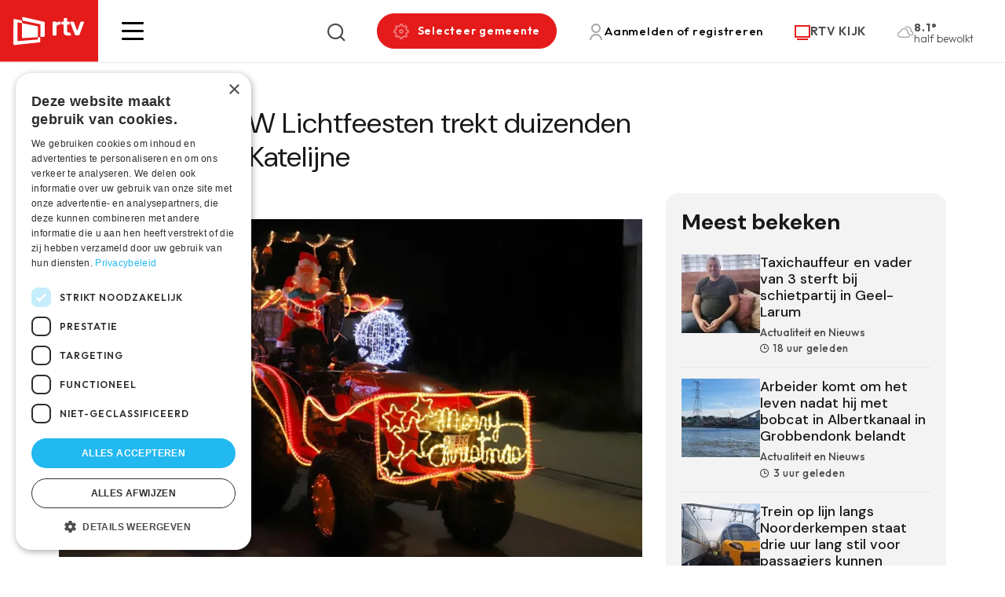

--- FILE ---
content_type: text/html; charset=UTF-8
request_url: https://www.rtv.be/eerste-editie-skw-lichtfeesten-trekt-duizenden-bezoekers-naar-katelijne
body_size: 91402
content:


<!DOCTYPE html>
<html lang="nl" dir="ltr" prefix="og: https://ogp.me/ns#">
  <head>
    <meta charset="utf-8" />
<meta name="description" content="De eerste editie van de SKW Lichtfeesten bracht in de weekends van december duizenden mensen samen in Sint-Katelijne-Waver. De Lichtfeesten bestonden uit drie activiteiten: twee lichtjeswandelingen in Onze-Lieve-Vrouw-Waver en Elzestraat in de twee weekends voor Kerstmis, en een lichtstoet op tweede kerstdag. De lichtjeswandelingen trokken zo’n 1100 wandelaars aan, maar de lichtstoet deed het nog beter: 3000 tot 4000 mensen kwamen het lichtspektakel aanschouwen. De organisatie blikt dan ook terug op een succesvolle editie." />
<link rel="canonical" href="https://www.rtv.be/eerste-editie-skw-lichtfeesten-trekt-duizenden-bezoekers-naar-katelijne" />
<meta property="og:image" content="https://www.rtv.be/sites/default/files/159810_skw_lichtfeesten_1_bron_kees_verwaard.jpg" />
<link rel="manifest" href="/manifest.json" />
<meta name="theme-color" content="#ffffff" />
<meta name="Generator" content="Drupal 10 (https://www.drupal.org)" />
<meta name="MobileOptimized" content="width" />
<meta name="HandheldFriendly" content="true" />
<meta name="viewport" content="width=device-width, initial-scale=1.0" />
<script>var ct_check_js_val = '28e39519a0c60c1d095c1a4793c221d5';var drupal_ac_antibot_cookie_value = '036818e1a9c92cc6b4f78cd1d0bbe9b8e0c534a9629948e6bd82baf763d363bc';var ct_use_cookies = 1;var ct_use_alt_cookies = 0;var ct_capture_buffer = 0;</script>
<link rel="icon" href="/themes/custom/iiotheme/favicon.ico" type="image/vnd.microsoft.icon" />

    <title>Eerste editie SKW Lichtfeesten trekt duizenden bezoekers naar Katelijne | RTV</title>
    <link rel="stylesheet" media="all" href="/sites/default/files/css/css_Yar27YSGmKDqgAhT9t4fOosbRpeGqCic8wXkKtSbgMU.css?delta=0&amp;language=nl&amp;theme=iiotheme&amp;include=eJx1iEkOxCAMwD6E4EkoLVGJFAjK0qrz-lkuPc3Fsr2hO2o12Qm4WgeledQt3GVaMb_504lIvOPAMoDmU1N0ANML0wKFQ2F1K01jAefn5JgrNibr2JL6WRluCbfy9YYOxMkQdO8VFlUIl13GYnQsf346CS8rP-YhLRjfxtxQdg" />
<link rel="stylesheet" media="all" href="https://cdnjs.cloudflare.com/ajax/libs/normalize/8.0.1/normalize.min.css" />
<link rel="stylesheet" media="all" href="/sites/default/files/css/css_9psB29jCPX4DfxNBH0GWGboXGrqs1GZYkjdHabVVBXE.css?delta=2&amp;language=nl&amp;theme=iiotheme&amp;include=eJx1iEkOxCAMwD6E4EkoLVGJFAjK0qrz-lkuPc3Fsr2hO2o12Qm4WgeledQt3GVaMb_504lIvOPAMoDmU1N0ANML0wKFQ2F1K01jAefn5JgrNibr2JL6WRluCbfy9YYOxMkQdO8VFlUIl13GYnQsf346CS8rP-YhLRjfxtxQdg" />

    <script type="application/json" data-drupal-selector="drupal-settings-json">{"path":{"baseUrl":"\/","pathPrefix":"","currentPath":"node\/63264","currentPathIsAdmin":false,"isFront":false,"currentLanguage":"nl"},"pluralDelimiter":"\u0003","suppressDeprecationErrors":true,"gtag":{"tagId":"","consentMode":false,"otherIds":[],"events":[],"additionalConfigInfo":[]},"ajaxPageState":{"libraries":"[base64]","theme":"iiotheme","theme_token":null},"ajaxTrustedUrl":{"form_action_p_pvdeGsVG5zNF_XLGPTvYSKCf43t8qZYSwcfZl2uzM":true,"\/zoeken":true},"gtm":{"tagId":null,"settings":{"data_layer":"dataLayer","include_environment":false},"tagIds":["GTM-W8XM53W"]},"dataLayer":{"defaultLang":"nl","languages":{"en":{"id":"en","name":"Engels","direction":"ltr","weight":0},"nl":{"id":"nl","name":"Dutch","direction":"ltr","weight":1}}},"pwa_service_worker":{"cache_version":"2.1.0-beta7-v1","installPath":"\/service-worker-data","scope":"\/"},"s_pushengage":{"pushengage_key":"0b845060-97de-49cb-858d-e9b1503efb1f"},"statistics":{"data":{"nid":"63264"},"url":"\/core\/modules\/statistics\/statistics.php"},"search_api_autocomplete":{"search":{"auto_submit":true}},"user":{"uid":0,"permissionsHash":"283808272fda07e0b58502d9125ba8bdc34da69097faa47345ccea342cdb198e"}}</script>
<script src="/sites/default/files/js/js_oXBFKbk_LZHi8j35OmrHOB7EXKhELuSITdpMGYaRlbM.js?scope=header&amp;delta=0&amp;language=nl&amp;theme=iiotheme&amp;include=[base64]"></script>
<script src="/modules/contrib/google_tag/js/gtag.js?t9cxj9"></script>
<script src="/modules/contrib/google_tag/js/gtm.js?t9cxj9"></script>
<script src="/sites/default/files/js/js_-5lG61LWd8SUzCByv2ts_dXeNJmO_oxIEz6n35AUHcQ.js?scope=header&amp;delta=3&amp;language=nl&amp;theme=iiotheme&amp;include=[base64]"></script>

    <link rel="apple-touch-icon" sizes="180x180" href="/themes/custom/iiotheme/dist/img/favicons/apple-touch-icon.png">
    <link rel="icon" type="image/png" sizes="32x32" href="/themes/custom/iiotheme/dist/img/favicons/favicon-32x32.png">
    <link rel="icon" type="image/png" sizes="16x16" href="/themes/custom/iiotheme/dist/img/favicons/favicon-16x16.png">
    <link rel="manifest" href="/themes/custom/iiotheme/dist/img/favicons/site.webmanifest">
    <link rel="mask-icon" href="/themes/custom/iiotheme/dist/img/favicons/safari-pinned-tab.svg" color="#e51b1b">
    <meta name="msapplication-TileColor" content="#e51b1b">
    <meta name="theme-color" content="#e51b1b">
  </head>
  <body class="path-node page-node-type-article">
    <a href="#main-content" class="visually-hidden focusable skip-link">Skip to main content</a>
    <noscript><iframe src="https://www.googletagmanager.com/ns.html?id=GTM-W8XM53W"
                  height="0" width="0" style="display:none;visibility:hidden"></iframe></noscript>

      <div class="dialog-off-canvas-main-canvas" data-off-canvas-main-canvas>
    
<div class="layout-container off-canvas__content">
      <header role="banner" class="header bg-color--white">
      <div class="header__inner display-flex align-items--center">
        
  

<div id="block-iiotheme-site-branding" class="block block-system block-system-branding-block">
  
  
        <div class="block-system-branding-block__desktop">
      <a href="/" rel="home">
        <img src="/themes/custom/iiotheme/logo.svg" alt="Home"/>
      </a>
    </div>
    <div class="block-system-branding-block__mobile">
      <a href="/" rel="home">
        <img src="/themes/custom/iiotheme/dist/img/logo-mobile.svg" alt="Home" />
      </a>
    </div>
  </div>


        <div class="header__inner__content display-flex justify-content--between align-items--center">
          <div class="hamburger-wrapper">
            <a class="hamburger" role="button" data-page-overlay-trigger>
              <div class="hamburger__inner"></div>
            </a>
          </div>
          
  

<div id="block-iiotheme-customsearch" class="block block-rtv-blocks block-custom-search search-form">
  
  
      <div class="search-form__trigger" data-search-form-trigger><i class="icon icon--search"></i></div><div class="search-form__content" data-search-form-dropdown=""><div class="search-form__close" data-search-form-trigger><i class="icon icon--remove icon--standalone"></i></div><form class="views-exposed-form" data-drupal-selector="views-exposed-form-search-default" action="/zoeken" method="get" id="views-exposed-form-search-default" accept-charset="UTF-8">
  <div class="js-form-item form-item js-form-type-search-api-autocomplete form-item-zoek js-form-item-zoek">
      

<label for="edit-zoek">Zoeken </label>
        <input data-drupal-selector="edit-zoek" data-search-api-autocomplete-search="search" class="form-autocomplete form-text" data-autocomplete-path="/search_api_autocomplete/search?display=default&amp;&amp;filter=zoek" type="text" id="edit-zoek" name="zoek" value="" size="30" maxlength="128" />

        </div>
<div data-drupal-selector="edit-actions" class="form-actions js-form-wrapper form-wrapper" id="edit-actions--3">
<button data-drupal-selector="edit-submit-search" type="submit" id="edit-submit-search" value="Zoeken" class="button js-form-submit form-submit button--default">
  Zoeken 
</button>
</div>


</form>
</div>

  </div>


<div id="block-iiotheme-rtvmytown" class="block block-rtv-blocks block-my-town my-town">
  
  
      <button data-my-town-trigger="" class="button my-town__trigger"><i class="icon icon--cog icon--standalone"></i><span>Selecteer gemeente</span></button>
<div class="my-town__dropdown" data-my-town-dropdown=""><div class="my-town__close" data-my-town-trigger><i class="icon icon--remove icon--standalone"></i></div><form class="rtv-select-city" data-drupal-selector="rtv-select-city" action="/eerste-editie-skw-lichtfeesten-trekt-duizenden-bezoekers-naar-katelijne" method="post" id="rtv-select-city" accept-charset="UTF-8">
  <div class="js-form-item form-item js-form-type-select form-item-region js-form-item-region">
      

<label for="edit-region--2">Regio </label>
        <select data-drupal-selector="edit-region" id="edit-region--2" name="region" class="form-select"><option value="0"> Alle regio&#039;s</option><option value="45">Arendonk</option><option value="66">Baarle-Hertog</option><option value="46">Balen</option><option value="64">Beerse</option><option value="60">Berlaar</option><option value="51">Bonheiden</option><option value="43">Bornem</option><option value="38">Dessel</option><option value="42">Duffel</option><option value="29">Geel</option><option value="65">Grobbendonk</option><option value="36">Heist-op-den-Berg</option><option value="30">Herentals</option><option value="50">Herenthout</option><option value="41">Herselt</option><option value="53">Hoogstraten</option><option value="40">Hulshout</option><option value="52">Kasterlee</option><option value="26">Kempen</option><option value="58">Laakdal</option><option value="33">Lier</option><option value="34">Lille</option><option value="27">Mechelen</option><option value="55">Meerhout</option><option value="56">Merksplas</option><option value="47">Mol</option><option value="62">Nijlen</option><option value="44">Olen</option><option value="59">Oud-Turnhout</option><option value="48">Putte</option><option value="63">Puurs</option><option value="74">Puurs-Sint-Amands</option><option value="35">Ravels</option><option value="57">Retie</option><option value="61">Rijkevorsel</option><option value="4">Rivierenland</option><option value="49">Sint-Amands</option><option value="54">Sint-Katelijne-Waver</option><option value="39">Turnhout</option><option value="68">Vlaanderen</option><option value="28">Vorselaar</option><option value="67">Vosselaar</option><option value="31">Westerlo</option><option value="32">Willebroek</option></select>
        </div>

<button data-drupal-selector="edit-submit" type="submit" id="edit-submit--3" name="op" value="Bewaar voorkeuren" class="button js-form-submit form-submit button--default">
  Bewaar voorkeuren 
</button>
<input autocomplete="off" data-drupal-selector="form-yrizvxqv505z5e0bvuhifsh6hlfoayz9xdfr9qdrlyo" type="hidden" name="form_build_id" value="form-YRizVxQv505Z5e0BvuHifsh6HLfoaYz9XdFr9QdrLyo" />
<input data-drupal-selector="edit-rtv-select-city" type="hidden" name="form_id" value="rtv_select_city" />

</form>
</div>

  </div>


<div id="block-iiotheme-rtvmyaccount" class="block block-rtv-blocks block-my-account my-account">
  
  
      <button class="button my-account__trigger" data-my-account-trigger><i class="icon icon--user icon--standalone"></i><span>Aanmelden of registreren</span></button><div class="my-account__overlay" data-my-account-overlay=""></div>
<div class="my-account__overlay-content" data-my-account-overlay-content=""><div class="my-account__overlay-content__close" data-my-account-trigger><i class="icon icon--remove icon--standalone"></i></div><div class="my-account__overlay-content__block my-account__overlay-content__login" data-my-account-login>  <h2 class="h1">Hallo</h2>
  <div class="my-account__overlay-content__description">Meld je aan om je voorkeuren te bewaren</div>
  <div class="my-account__overlay-content__form"><form class="user-login-form" data-drupal-selector="user-login-form" action="/eerste-editie-skw-lichtfeesten-trekt-duizenden-bezoekers-naar-katelijne" method="post" id="user-login-form" accept-charset="UTF-8">
  <div class="js-form-item form-item js-form-type-email form-item-name js-form-item-name">
      

<label for="edit-name" class="js-form-required form-required">E-mail  <span class="required">*</span></label>
        <input autocorrect="none" autocapitalize="none" spellcheck="false" autofocus="autofocus" autocomplete="username" data-drupal-selector="edit-name" aria-describedby="edit-name--description" type="email" id="edit-name" name="name" value="" size="60" maxlength="254" class="form-email required" required="required" aria-required="true" />

            <div id="edit-name--description" class="description">
      Geef je e-mail adres op waarmee je geregistreerd bent.
    </div>
  </div>
<div class="js-form-item form-item js-form-type-password form-item-pass js-form-item-pass">
      

<label for="edit-pass" class="js-form-required form-required">wachtwoord  <span class="required">*</span></label>
        <input autocomplete="current-password" data-drupal-selector="edit-pass" aria-describedby="edit-pass--description" type="password" id="edit-pass" name="pass" size="60" maxlength="128" class="form-text required" required="required" aria-required="true" />

            <div id="edit-pass--description" class="description">
      Geef het wachtwoord op dat bij je e-mail adres hoort.
    </div>
  </div>
<input autocomplete="off" data-drupal-selector="form-yg4jiqalhz1rmjolpnjskutqbhpfvcwwjaa5vjumpzm" type="hidden" name="form_build_id" value="form-yg4jiqalhz1RMJolpNjsKUtQbhPfVCWwjaA5vjUmPZM" />
<input data-drupal-selector="edit-user-login-form" type="hidden" name="form_id" value="user_login_form" />
<div data-drupal-selector="edit-actions" class="form-actions js-form-wrapper form-wrapper" id="edit-actions">
<button class="button--primary button-login button js-form-submit form-submit button--default" data-drupal-selector="edit-submit" type="submit" id="edit-submit" name="op" value="Aanmelden">
  Aanmelden 
</button>
<a href="/user/password" class="forgot-password-link">Wachtwoord vergeten?</a></div>

</form>
</div>
  <div class="my-account__overlay-content__bottom"><h3>Nog geen account? Registreer hier</h3><button data-my-account-switcher="" class="button button--default">Maak een gratis account</button>
</div>
</div><div class="my-account__overlay-content__block my-account__overlay-content__register display-none" data-my-account-register>  <h2 class="h1">Maak een account aan</h2>
  <div class="my-account__overlay-content__description">Maak hier een account aan</div>
  <div class="my-account__overlay-content__form"><form class="user-register-form user-form" data-user-info-from-browser data-drupal-selector="user-register-form" action="/eerste-editie-skw-lichtfeesten-trekt-duizenden-bezoekers-naar-katelijne" method="post" id="user-register-form" accept-charset="UTF-8">
  <div class="field--type-string field--name-field-first-name field--widget-string-textfield js-form-wrapper form-wrapper" data-drupal-selector="edit-field-first-name-wrapper" id="edit-field-first-name-wrapper">      <div class="js-form-item form-item js-form-type-textfield form-item-field-first-name-0-value js-form-item-field-first-name-0-value">
      

<label for="edit-field-first-name-0-value" class="js-form-required form-required">Voornaam  <span class="required">*</span></label>
        <input class="js-text-full text-full form-text required" data-drupal-selector="edit-field-first-name-0-value" type="text" id="edit-field-first-name-0-value" name="field_first_name[0][value]" value="" size="60" maxlength="255" placeholder="" required="required" aria-required="true" />

        </div>

  </div>
<input autocomplete="off" data-drupal-selector="form-xh-mu-fbeptadpuoxygo9wtcqdbft5sc9vmozzbskd0" type="hidden" name="form_build_id" value="form-XH-mu-FbepTAdPUoXyGO9wtcQDBft5SC9VmoZZbSkD0" />
<input data-drupal-selector="edit-user-register-form" type="hidden" name="form_id" value="user_register_form" />
<div class="field--type-string field--name-field-last-name field--widget-string-textfield js-form-wrapper form-wrapper" data-drupal-selector="edit-field-last-name-wrapper" id="edit-field-last-name-wrapper">      <div class="js-form-item form-item js-form-type-textfield form-item-field-last-name-0-value js-form-item-field-last-name-0-value">
      

<label for="edit-field-last-name-0-value" class="js-form-required form-required">Familienaam  <span class="required">*</span></label>
        <input class="js-text-full text-full form-text required" data-drupal-selector="edit-field-last-name-0-value" type="text" id="edit-field-last-name-0-value" name="field_last_name[0][value]" value="" size="60" maxlength="255" placeholder="" required="required" aria-required="true" />

        </div>

  </div>
<div data-drupal-selector="edit-account" id="edit-account" class="js-form-wrapper form-wrapper"><div class="js-form-item form-item js-form-type-email form-item-mail js-form-item-mail">
      

<label for="edit-mail" class="js-form-required form-required">E-mail  <span class="required">*</span></label>
        <input data-drupal-selector="edit-mail" aria-describedby="edit-mail--description" type="email" id="edit-mail" name="mail" value="" size="60" maxlength="254" class="form-email required" required="required" aria-required="true" />

            <div id="edit-mail--description" class="description">
      Het e-mailadres wordt niet openbaar gemaakt. We sturen je enkel meldingen waarvoor jij goedkeuring hebt gegeven en meldingen die nodig zijn om je account te beheren.
    </div>
  </div>
<div class="js-form-item form-item js-form-type-select form-item-region js-form-item-region">
      

<label for="edit-region">Selecteer jouw regio </label>
        <select data-drupal-selector="edit-region" id="edit-region" name="region" class="form-select"><option value="45">Arendonk</option><option value="66">Baarle-Hertog</option><option value="46">Balen</option><option value="64">Beerse</option><option value="60">Berlaar</option><option value="51">Bonheiden</option><option value="43">Bornem</option><option value="38">Dessel</option><option value="42">Duffel</option><option value="29">Geel</option><option value="65">Grobbendonk</option><option value="36">Heist-op-den-Berg</option><option value="30">Herentals</option><option value="50">Herenthout</option><option value="41">Herselt</option><option value="53">Hoogstraten</option><option value="40">Hulshout</option><option value="52">Kasterlee</option><option value="26">Kempen</option><option value="58">Laakdal</option><option value="33">Lier</option><option value="34">Lille</option><option value="27">Mechelen</option><option value="55">Meerhout</option><option value="56">Merksplas</option><option value="47">Mol</option><option value="62">Nijlen</option><option value="44">Olen</option><option value="59">Oud-Turnhout</option><option value="48">Putte</option><option value="63">Puurs</option><option value="74">Puurs-Sint-Amands</option><option value="35">Ravels</option><option value="57">Retie</option><option value="61">Rijkevorsel</option><option value="4">Rivierenland</option><option value="49">Sint-Amands</option><option value="54">Sint-Katelijne-Waver</option><option value="39">Turnhout</option><option value="68">Vlaanderen</option><option value="28">Vorselaar</option><option value="67">Vosselaar</option><option value="31">Westerlo</option><option value="32">Willebroek</option></select>
        </div>
<fieldset class="form-item-topics fieldgroup form-composite js-form-item form-item js-form-wrapper form-wrapper" data-drupal-selector="edit-topics" id="edit-topics--wrapper">
      <legend>
    <span class="fieldset-legend">Selecteer jouw interesses</span>
  </legend>
  <div class="fieldset-wrapper">
                <div id="edit-topics" class="form-checkboxes"><div class="js-form-item form-item js-form-type-checkbox form-item-topics-197 js-form-item-topics-197">
        <input class="form-item-topics form-checkbox" data-drupal-selector="edit-topics-197" type="checkbox" id="edit-topics-197" name="topics[197]" value="197" />

        

<label for="edit-topics-197" class="option">Actualiteit en Nieuws </label>
      </div>
<div class="js-form-item form-item js-form-type-checkbox form-item-topics-200 js-form-item-topics-200">
        <input class="form-item-topics form-checkbox" data-drupal-selector="edit-topics-200" type="checkbox" id="edit-topics-200" name="topics[200]" value="200" />

        

<label for="edit-topics-200" class="option">Entertainment en ontspanning </label>
      </div>
<div class="js-form-item form-item js-form-type-checkbox form-item-topics-202 js-form-item-topics-202">
        <input class="form-item-topics form-checkbox" data-drupal-selector="edit-topics-202" type="checkbox" id="edit-topics-202" name="topics[202]" value="202" />

        

<label for="edit-topics-202" class="option">Gezondheid en welzijn </label>
      </div>
<div class="js-form-item form-item js-form-type-checkbox form-item-topics-211 js-form-item-topics-211">
        <input class="form-item-topics form-checkbox" data-drupal-selector="edit-topics-211" type="checkbox" id="edit-topics-211" name="topics[211]" value="211" />

        

<label for="edit-topics-211" class="option">Mobiliteit en Verkeer </label>
      </div>
<div class="js-form-item form-item js-form-type-checkbox form-item-topics-207 js-form-item-topics-207">
        <input class="form-item-topics form-checkbox" data-drupal-selector="edit-topics-207" type="checkbox" id="edit-topics-207" name="topics[207]" value="207" />

        

<label for="edit-topics-207" class="option">Regionale sport </label>
      </div>
</div>

          </div>
</fieldset>
</div>
<div data-drupal-selector="edit-actions" class="form-actions js-form-wrapper form-wrapper" id="edit-actions--2">
<button class="button--primary button js-form-submit form-submit button--default" data-drupal-selector="edit-submit" type="submit" id="edit-submit--2" name="op" value="Maak een nieuw account">
  Maak een nieuw account 
</button>
</div>

</form>
</div>
</div></div>

  </div>


<div id="block-iiotheme-rtvlivetv" class="block block-rtv-blocks block-live-tv live-tv">
  
  
      <div class="live-tv__trigger"><a href="/rtv-kijk"><i class="icon icon--tv icon--standalone"></i><span>RTV KIJK</span></a></div>

  </div>


<div id="block-iiotheme-rtvweather" class="block block-rtv-blocks block-weather weather">
  
  
      <div class="weather__wrapper"><div class="weather__icon"><i class="icon icon--04d"></i></div><div class="weather__content"><div class="weather__temperature">8.1°</div><div class="weather__description">half bewolkt</div></div></div>
  </div>


        </div>
      </div>
    </header>
  
  <main role="main">
    <a id="main-content" tabindex="-1"></a>

    
          <div class="layout-highlighted">
        
  <div data-drupal-messages-fallback class="hidden"></div>


      </div>
    
          <div class="layout-content">
        
  

<div id="block-iiotheme-content" class="block block-system block-system-main-block">
  
  
      

<article  data-history-node-id="63264" class="article-full" data-tms-scrolltracking-percent="0,25,50,75,100" data-tms-scrolltracking-type="reading">
  
  
  <main>
    







  
  <section  class="rtv-layouts rtv-layouts--entity-type-article rtv-layouts__detail">
    <div class="container">
      <div class="rtv-layouts__inner">
        <div class="rtv-layouts__section">
                      <div  class="rtv-layouts__region rtv-layouts__region__ad">
              

<div class="block block-rtv-blocks block-ad-content-main">
  
  
      <div class="ad-wrapper ad-wrapper__top-of-page-big"> <!-- Revive Adserver Asynchronous JS Tag - Generated with Revive Adserver v5.3.0 --><ins data-revive-zoneid="12" data-revive-categories="" data-revive-tags="" data-revive-tvshows="" data-revive-regions=""" data-revive-id="3a18b9aba30490c97b35977373bd8cbb"></ins><script async src="https://www.rtv.be/adsweb/www/delivery/asyncjs.php"></script></div>
  </div>

            </div>
                                          <div  class="rtv-layouts__region rtv-layouts__region__top">
              

<div class="block block-system block-system-breadcrumb-block">
  
  
      

  </div>


<div class="block block-layout-builder block-field-blocknodearticlefield-article-ispartner">
  
  
      

<div class="article-full__partner node-full-partner">
      
  </div>

  </div>


<div class="block block-layout-builder block-field-blocknodearticletitle">
  
  
      

<div class="article-full__title margin-children-none margin-bottom-10">
  <h1>
          Eerste editie SKW Lichtfeesten trekt duizenden bezoekers naar Katelijne
      </h1>
</div>

  </div>

            </div>
                                <div  class="rtv-layouts__region rtv-layouts__region__content">
              

<div class="block block-layout-builder block-field-blocknodearticlefield-date">
  
  
      

<div class="article-full__date node-full-date">
      <i class="icon icon--clock"></i>woe 28 Dec 2022
  </div>

  </div>


<div class="block block-rtv-blocks block-header-image-video-article">
  
  
      



<div  class="article-full-visual article-full__visual">
            <div class="article-full-visual__image image-children-display-block">
        

<div class="media media--type-image media--view-mode-article-full">
  
  


            <div class="field field--name-field-media-image field--type-image field--label-hidden field__item">    <picture>
                  <source srcset="/sites/default/files/styles/article_full_xl/public/159810_skw_lichtfeesten_1_bron_kees_verwaard.jpg.webp?itok=eRfYxGWE 1x, /sites/default/files/styles/article_full_xl_x2/public/159810_skw_lichtfeesten_1_bron_kees_verwaard.jpg.webp?itok=SwYVC8F0 2x" media="all and (min-width: 1200px)" type="image/webp" width="877" height="507"/>
              <source srcset="/sites/default/files/styles/article_full_lg/public/159810_skw_lichtfeesten_1_bron_kees_verwaard.jpg.webp?itok=C4doYSm1 1x, /sites/default/files/styles/article_full_lg_x2/public/159810_skw_lichtfeesten_1_bron_kees_verwaard.jpg.webp?itok=SdNaMnxJ 2x" media="all and (min-width: 992px)" type="image/webp" width="680" height="399"/>
              <source srcset="/sites/default/files/styles/article_full_md/public/159810_skw_lichtfeesten_1_bron_kees_verwaard.jpg.webp?itok=4lfWftrn 1x" media="all and (min-width: 768px)" type="image/webp" width="565" height="326"/>
              <source srcset="/sites/default/files/styles/article_full_sm/public/159810_skw_lichtfeesten_1_bron_kees_verwaard.jpg.webp?itok=fG4A7BkC 1x" media="all and (min-width: 576px)" type="image/webp" width="737" height="541"/>
              <source srcset="/sites/default/files/styles/article_full_xs/public/159810_skw_lichtfeesten_1_bron_kees_verwaard.jpg.webp?itok=w0T__xte 1x" media="all and (min-width: 0px)" type="image/webp" width="546" height="400"/>
                  <img loading="lazy" width="546" height="400" src="/sites/default/files/styles/article_full_xs/public/159810_skw_lichtfeesten_1_bron_kees_verwaard.jpg.webp?itok=w0T__xte" />

  </picture>

</div>
      
</div>


              </div>
      
    

</div>

  </div>


<div class="block block-layout-builder block-field-blocknodearticlebody">
  
  
      

<div class="article-full__intro text-formatted text-type--lead">
      De eerste editie van de SKW Lichtfeesten bracht in de weekends van december duizenden mensen samen in Sint-Katelijne-Waver. De Lichtfeesten bestonden uit drie activiteiten: twee lichtjeswandelingen in Onze-Lieve-Vrouw-Waver en Elzestraat in de twee weekends voor Kerstmis, en een lichtstoet op tweede kerstdag. De lichtjeswandelingen trokken zo’n 1100 wandelaars aan, maar de lichtstoet deed het nog beter: 3000 tot 4000 mensen kwamen het lichtspektakel aanschouwen. De organisatie blikt dan ook terug op een succesvolle editie.
  </div>

  </div>


<div class="block block-layout-builder block-extra-field-blocknodearticlesharing-buttons node-full-share margin-top-30">
  
          <h3>Deel dit artikel</h3>
      
      

<div class="social-sharing-buttons">
        <a href="https://www.facebook.com/sharer/sharer.php?u=https://www.rtv.be/eerste-editie-skw-lichtfeesten-trekt-duizenden-bezoekers-naar-katelijne&amp;title=Eerste editie SKW Lichtfeesten trekt duizenden bezoekers naar Katelijne" target="_blank" title="Share to Facebook" aria-label="Share to Facebook" class="social-sharing-buttons__button share-facebook" rel="noopener">
      <i class="icon icon--standalone icon--facebook"></i>
    </a>
  
        <a href="https://twitter.com/intent/tweet?text=Eerste editie SKW Lichtfeesten trekt duizenden bezoekers naar Katelijne+https://www.rtv.be/eerste-editie-skw-lichtfeesten-trekt-duizenden-bezoekers-naar-katelijne" target="_blank" title="Share to X" aria-label="Share to X" class="social-sharing-buttons__button share-x" rel="noopener">
      <i class="icon icon--standalone icon--twitter"></i>
    </a>
  
        <a href="https://www.linkedin.com/sharing/share-offsite/?url=https://www.rtv.be/eerste-editie-skw-lichtfeesten-trekt-duizenden-bezoekers-naar-katelijne" target="_blank" title="Share to Linkedin" aria-label="Share to Linkedin" class="social-sharing-buttons__button share-linkedin" rel="noopener">
      <i class="icon icon--standalone icon--linkedin"></i>
    </a>
  
   <a data-share-mobile-trigger class="social-sharing-buttons__button share-mobile" href="#" title="Meer">Meer</a>
</div>

  </div>


<div class="block block-layout-builder block-field-blocknodearticlefield-paragraphs">
  
  
      

  


  <div class="pg--first next-pg-text paragraph pg--medias paragraph--view-mode--default margin-paragraph">
                  <div class="pg--medias__media">
          
      

<div class="media media--type-image media--view-mode-article-full-caption">
  
  
</div>

  
        </div>
      
      
      </div>

  


  <div class="prev-pg-medias next-pg-text paragraph pg--text paragraph--view-mode--default margin-paragraph">
                  <div class="pg--text__title margin-children-none margin-bottom-15">
          


    


  <h2 class="h3">
          Opvolger lichtstoet

      </h2>

        </div>
                    <div class="pg--text__text">
          


            <div class="field field--name-field-text field--type-text-long field--label-hidden field__item"><p>De SKW Lichtfeesten zijn een opvolger van de Lichtstoet die jaar en dag een begrip was in Sint-Katelijne-Waver. De stoet reed sinds eind de jaren ’90 jaarlijks uit, maar in 2017 kwam de traditie tot een eind omdat er wegenwerken waren in het centrum. Enkele jaren geleden werd er via een participatieplatform al gezocht naar organisatoren die voor een opvolger van de lichtstoet wilden zorgen. Daar kwamen uiteindelijk vier mensen uit, die de vzw SKW Lichtfeesten oprichtten.</p>
</div>
      
        </div>
            
      
      </div>

  


  <div class="prev-pg-text next-pg-medias paragraph pg--text paragraph--view-mode--default margin-paragraph">
                  <div class="pg--text__title margin-children-none margin-bottom-15">
          


    


  <h2 class="h3">
          18 praalwagens

      </h2>

        </div>
                    <div class="pg--text__text">
          


            <div class="field field--name-field-text field--type-text-long field--label-hidden field__item"><p>In tegenstelling tot de lichtstoet, bestaan de Lichtfeesten uit drie delen. De twee lichtjeswandelingen in Onze-Lieve-Vrouw-Waver en Elzestraat trokken respectievelijk 650 en 450 wandelaars. De lichtstoet, op tweede kerstdag, bracht 3 à 4 keer zoveel mensen naar het centrum van Katelijne om de 18 rijk versierde praalwagens te bekijken. Eens de stoet gepasseerd was, werd er ook nog een streepje muziek voorzien door onder meer Frituur Paula en dj-duo Funkstatix.</p>

<p>De eerste editie wordt nu eerst geëvalueerd, maar door het succes is de kans groot dat er een nieuwe traditie geboren is.</p>

<p>Foto’s: Kees Verwaard</p>
</div>
      
        </div>
            
      
      </div>

  


  <div class="prev-pg-text paragraph pg--medias paragraph--view-mode--default margin-paragraph">
                  <div class="pg--medias__media">
          
      

<div class="media media--type-image media--view-mode-article-full-caption">
  
  
</div>

  
        </div>
      
      
      </div>


  </div>


<div class="block block-rtv-blocks block-tags-list-article tags-list margin-top-30 margin-bottom-30">
  
  
      <ul><li><a href="/taxonomy/term/109" class="tag tag--type-pill">Kerst</a></li><li><a href="/taxonomy/term/141" class="tag tag--type-pill">Toerisme</a></li><li><a href="/taxonomy/term/154" class="tag tag--type-pill">Winter</a></li><li><a href="/regio/mechelen" class="tag tag--type-pill">Mechelen</a></li><li><a href="/regio/sint-katelijne-waver" class="tag tag--type-pill">Sint-Katelijne-Waver</a></li></ul>
  </div>


<div class="block block-rtv-blocks block-ad-content-main">
  
  
      <div class="ad-wrapper ad-wrapper__responsive-ad"><div class="ad-mobile" style="display:none;"><!-- Revive Adserver Asynchronous JS Tag - Generated with Revive Adserver v5.3.0 --><ins data-revive-zoneid="6" data-revive-categories="" data-revive-tags="" data-revive-tvshows="" data-revive-regions=""" data-revive-id="3a18b9aba30490c97b35977373bd8cbb"></ins><script async src="https://www.rtv.be/adsweb/www/delivery/asyncjs.php"></script></div><div class="ad-desktop" style="display:none;"><!-- Revive Adserver Asynchronous JS Tag - Generated with Revive Adserver v5.3.0 --><ins data-revive-zoneid="12" data-revive-categories="" data-revive-tags="" data-revive-tvshows="" data-revive-regions=""" data-revive-id="3a18b9aba30490c97b35977373bd8cbb"></ins><script async src="https://www.rtv.be/adsweb/www/delivery/asyncjs.php"></script></div></div>
  </div>

            </div>
                                <div  class="rtv-layouts__region rtv-layouts__region__sidebar">
              

<div class="most-viewed bg-color--light-grey">
  
      <h4 class="h2">Meest bekeken</h4>
    
      <div class="views-element-container"><div class="js-view-dom-id-f47a06d95ffeafc4fe72140189884d3f4feec87a82becd0d4b54c140dc9b26fa">
  
  
  

  
  
  

      <div class="views-row">






<div  data-history-node-id="133909" class="card-article card-article--type-teaser-small">
  <a href="/actualiteit-en-nieuws/taxichauffeur-en-vader-van-3-sterft-bij-schietpartij-geel-larum" class="card-article__wrapper">
          <div class="card-article__media image-children-display-block">
        


            <div class="field field--name-field-media-image field--type-entity-reference field--label-hidden field__item">

<div class="media media--type-image media--view-mode-article-teaser-small">
  
  


            <div class="field field--name-field-media-image field--type-image field--label-hidden field__item">    <picture>
                  <source srcset="/sites/default/files/styles/article_xs/public/22998_Marko%20Beka.webp?itok=GW5XE0D3 1x" type="image/webp" width="100" height="100"/>
                  <img loading="lazy" srcset="/sites/default/files/styles/article_xs/public/22998_Marko%20Beka.webp?itok=GW5XE0D3 1x" width="100" height="100" src="/sites/default/files/styles/article_xs/public/22998_Marko%20Beka.webp?itok=GW5XE0D3" alt="Marko Beka" title="Marko Beka" />

  </picture>

</div>
      
</div>
</div>
      

                              </div>
        <div class="card-article__content">
              <div class="card-article__title margin-children-none">
            <h3 class="h5">
    Taxichauffeur en vader van 3 sterft bij schietpartij in Geel-Larum
  </h3>

        </div>
                    <div class="card-article__tags">
          
  


<div  class="tag tag--type-simple">
  Actualiteit en Nieuws
</div>


        </div>
                  <div class="card-article__date">
        


            <div class="field field--name-field-date field--type-datetime field--label-hidden field__item"><i class="icon icon--clock"></i><span class="date-ago-live" data-entity-time="1769206974"></span></div>
      
      </div>
          </div>
  </a>

    
  

</div>
</div>
    <div class="views-row">






<div  data-history-node-id="133915" class="card-article card-article--type-teaser-small">
  <a href="/actualiteit-en-nieuws/arbeider-komt-om-het-leven-nadat-hij-met-bobcat-albertkanaal-grobbendonk" class="card-article__wrapper">
          <div class="card-article__media image-children-display-block">
        


            <div class="field field--name-field-media-image field--type-entity-reference field--label-hidden field__item">

<div class="media media--type-image media--view-mode-article-teaser-small">
  
  


            <div class="field field--name-field-media-image field--type-image field--label-hidden field__item">    <picture>
                  <source srcset="/sites/default/files/styles/article_xs/public/22999_albertkanaal%20grobbendonk.webp?itok=40ImwUNe 1x" type="image/webp" width="100" height="100"/>
                  <img loading="lazy" srcset="/sites/default/files/styles/article_xs/public/22999_albertkanaal%20grobbendonk.webp?itok=40ImwUNe 1x" width="100" height="100" src="/sites/default/files/styles/article_xs/public/22999_albertkanaal%20grobbendonk.webp?itok=40ImwUNe" alt="" />

  </picture>

</div>
      
</div>
</div>
      

                              </div>
        <div class="card-article__content">
              <div class="card-article__title margin-children-none">
            <h3 class="h5">
    Arbeider komt om het leven nadat hij met bobcat in Albertkanaal in Grobbendonk belandt
  </h3>

        </div>
                    <div class="card-article__tags">
          
  


<div  class="tag tag--type-simple">
  Actualiteit en Nieuws
</div>


        </div>
                  <div class="card-article__date">
        


            <div class="field field--name-field-date field--type-datetime field--label-hidden field__item"><i class="icon icon--clock"></i><span class="date-ago-live" data-entity-time="1769259681"></span></div>
      
      </div>
          </div>
  </a>

    
  

</div>
</div>
    <div class="views-row">






<div  data-history-node-id="133905" class="card-article card-article--type-teaser-small">
  <a href="/actualiteit-en-nieuws-mobiliteit-en-verkeer/trein-op-lijn-langs-noorderkempen-staat-drie-uur-lang" class="card-article__wrapper">
          <div class="card-article__media image-children-display-block">
        


            <div class="field field--name-field-media-image field--type-entity-reference field--label-hidden field__item">

<div class="media media--type-image media--view-mode-article-teaser-small">
  
  


            <div class="field field--name-field-media-image field--type-image field--label-hidden field__item">    <picture>
                  <source srcset="/sites/default/files/styles/article_xs/public/22985_trein%20kapot.jpg.webp?itok=zHSMjPQA 1x" type="image/webp" width="100" height="100"/>
                  <img loading="lazy" srcset="/sites/default/files/styles/article_xs/public/22985_trein%20kapot.jpg.webp?itok=zHSMjPQA 1x" width="100" height="100" src="/sites/default/files/styles/article_xs/public/22985_trein%20kapot.jpg.webp?itok=zHSMjPQA" alt="Trein drie uur lang stil op lijn langs station Noorderkempen" title="Trein drie uur lang stil op lijn langs station Noorderkempen" />

  </picture>

</div>
      
</div>
</div>
      

                              </div>
        <div class="card-article__content">
              <div class="card-article__title margin-children-none">
            <h3 class="h5">
    Trein op lijn langs Noorderkempen staat drie uur lang stil voor passagiers kunnen overstappen
  </h3>

        </div>
                    <div class="card-article__tags">
          
  


<div  class="tag tag--type-simple">
  Actualiteit en Nieuws
</div>
  


<div  class="tag tag--type-simple">
  Mobiliteit en Verkeer
</div>


        </div>
                  <div class="card-article__date">
        


            <div class="field field--name-field-date field--type-datetime field--label-hidden field__item"><i class="icon icon--clock"></i>vrij 23 Jan</div>
      
      </div>
          </div>
  </a>

    
  

</div>
</div>
    <div class="views-row">






<div  data-history-node-id="133906" class="card-article card-article--type-teaser-small">
  <a href="/actualiteit-en-nieuws/veel-te-veel-zout-grond-gelinkt-aan-kempense-afvalmaffia" class="card-article__wrapper">
          <div class="card-article__media image-children-display-block">
        


            <div class="field field--name-field-media-image field--type-entity-reference field--label-hidden field__item">

<div class="media media--type-image media--view-mode-article-teaser-small">
  
  


            <div class="field field--name-field-media-image field--type-image field--label-hidden field__item">    <picture>
                  <source srcset="/sites/default/files/styles/article_xs/public/21479_Opgraving.png.webp?itok=OY16muaA 1x" type="image/webp" width="100" height="100"/>
                  <img loading="lazy" srcset="/sites/default/files/styles/article_xs/public/21479_Opgraving.png.webp?itok=OY16muaA 1x" width="100" height="100" src="/sites/default/files/styles/article_xs/public/21479_Opgraving.png.webp?itok=OY16muaA" alt="graafwerken onderzoek afvalmaffia" title="graafwerken onderzoek afvalmaffia" />

  </picture>

</div>
      
</div>
</div>
      

                              </div>
        <div class="card-article__content">
              <div class="card-article__title margin-children-none">
            <h3 class="h5">
    Veel te veel zout in grond gelinkt aan Kempense afvalmaffia
  </h3>

        </div>
                    <div class="card-article__tags">
          
  


<div  class="tag tag--type-simple">
  Actualiteit en Nieuws
</div>


        </div>
                  <div class="card-article__date">
        


            <div class="field field--name-field-date field--type-datetime field--label-hidden field__item"><i class="icon icon--clock"></i><span class="date-ago-live" data-entity-time="1769188370"></span></div>
      
      </div>
          </div>
  </a>

    
  

</div>
</div>
    <div class="views-row">






<div  data-history-node-id="133875" class="card-article card-article--type-teaser-small">
  <a href="/actualiteit-actualiteit-en-nieuws/goed-nieuws-voor-pendelaars-uit-onze-regio-snelbus-richting" class="card-article__wrapper">
          <div class="card-article__media image-children-display-block">
        


            <div class="field field--name-field-media-image field--type-entity-reference field--label-hidden field__item">

<div class="media media--type-image media--view-mode-article-teaser-small">
  
  


            <div class="field field--name-field-media-image field--type-image field--label-hidden field__item">    <picture>
                  <source srcset="/sites/default/files/styles/article_xs/public/22942_617337951_878610401546696_6144003598059589434_n.jpg.webp?itok=9HckEB5P 1x" type="image/webp" width="100" height="100"/>
                  <img loading="lazy" srcset="/sites/default/files/styles/article_xs/public/22942_617337951_878610401546696_6144003598059589434_n.jpg.webp?itok=9HckEB5P 1x" width="100" height="100" src="/sites/default/files/styles/article_xs/public/22942_617337951_878610401546696_6144003598059589434_n.jpg.webp?itok=9HckEB5P" alt="Snelbus krijgt halte aan carpoolparking in Oelegem" title="Snelbus krijgt halte aan carpoolparking in Oelegem" />

  </picture>

</div>
      
</div>
</div>
      

                              </div>
        <div class="card-article__content">
              <div class="card-article__title margin-children-none">
            <h3 class="h5">
    Goed nieuws voor pendelaars uit onze regio: snelbus richting Antwerpen en Turnhout krijgt halte aan carpoolparking in Oelegem
  </h3>

        </div>
                    <div class="card-article__tags">
          
  


<div  class="tag tag--type-simple">
  Actualiteit
</div>
  


<div  class="tag tag--type-simple">
  Actualiteit en Nieuws
</div>


        </div>
                  <div class="card-article__date">
        


            <div class="field field--name-field-date field--type-datetime field--label-hidden field__item"><i class="icon icon--clock"></i>don 22 Jan</div>
      
      </div>
          </div>
  </a>

    
  

</div>
</div>

    

  
  

  
  
</div>
</div>



  </div>

            </div>
                            </div>
      </div>
    </div>
  </section>








  
  <section  class="rtv-layouts rtv-layouts--entity-type-article rtv-layouts__detail">
    <div class="container">
      <div class="rtv-layouts__inner">
        <div class="rtv-layouts__section">
                                                    <div  class="rtv-layouts__region rtv-layouts__region__content">
              

<div class="block block-rtv-blocks block-article-detail-list">
  
  
      <div class="article-detail-list-block"><h3>Meer nieuws uit deze regio</h3><div class="views-element-container">

<div class="js-view-dom-id-96875e2f4e6a2e67472f75ab5d380c90521bd5de829164adff508be75b6777ed view-article-detail-read-more">
  
  
  

  
    

  
  <div class="view-article-detail-read-more__row">






<div  data-history-node-id="133914" class="card-article card-article--type-list-image-left">
  <a href="/actualiteit-en-nieuws/cipier-van-gevangenis-mechelen-naar-ziekenhuis-na-kopstoot-van-gedetineerde" class="card-article__wrapper">
          <div class="card-article__media image-children-display-block">
        


            <div class="field field--name-field-media-image field--type-entity-reference field--label-hidden field__item">

<div class="media media--type-image media--view-mode-list-image-left-right">
  
  


            <div class="field field--name-field-media-image field--type-image field--label-hidden field__item">    <picture>
                  <source srcset="/sites/default/files/styles/list_image_left_right_md/public/1187_gevangenis%20mechelen.webp?itok=_Rv1t7p6 1x, /sites/default/files/styles/list_image_left_right_md_x2/public/1187_gevangenis%20mechelen?itok=TR3gKuMt 2x" media="all and (min-width: 768px)" width="224" height="127"/>
              <source srcset="/sites/default/files/styles/article_xs/public/1187_gevangenis%20mechelen.webp?itok=ai460YuH 1x" media="all and (min-width: 0px)" type="image/webp" width="100" height="100"/>
                  <img loading="lazy" width="100" height="100" src="/sites/default/files/styles/article_xs/public/1187_gevangenis%20mechelen.webp?itok=ai460YuH" alt="gevangenis Mechelen" title="gevangenis Mechelen" />

  </picture>

</div>
      
</div>
</div>
      

                              </div>
        <div class="card-article__content">
              <div class="card-article__title margin-children-none">
            <h3 class="h5">
    Cipier van gevangenis Mechelen naar ziekenhuis na kopstoot van gedetineerde
  </h3>

        </div>
                    <div class="card-article__tags">
          
  


<div  class="tag tag--type-simple">
  Actualiteit en Nieuws
</div>


        </div>
                  <div class="card-article__date">
        


            <div class="field field--name-field-date field--type-datetime field--label-hidden field__item"><i class="icon icon--clock"></i><span class="date-ago-live" data-entity-time="1769254233"></span></div>
      
      </div>
          </div>
  </a>

    
  

</div>
</div>
  <div class="view-article-detail-read-more__row">






<div  data-history-node-id="133910" class="card-article card-article--type-list-image-left">
  <a href="/actualiteit-en-nieuws/nieuwe-kinderopvang-aan-pasbrug-nieuwendijk-sint-katelijne-waver-komt-er-dan" class="card-article__wrapper">
          <div class="card-article__media image-children-display-block">
        


            <div class="field field--name-field-media-image field--type-entity-reference field--label-hidden field__item">

<div class="media media--type-image media--view-mode-list-image-left-right">
  
  


            <div class="field field--name-field-media-image field--type-image field--label-hidden field__item">    <picture>
                  <source srcset="/sites/default/files/styles/list_image_left_right_md/public/14593_kinderopvang.jpeg.webp?itok=Fkca1Hlo 1x, /sites/default/files/styles/list_image_left_right_md_x2/public/14593_kinderopvang.webp?itok=Dl447AsH 2x" media="all and (min-width: 768px)" width="224" height="127" type="image/webp"/>
              <source srcset="/sites/default/files/styles/list_image_left_right_md/public/14593_kinderopvang.jpeg.webp?itok=Fkca1Hlo 1x, /sites/default/files/styles/list_image_left_right_md_x2/public/14593_kinderopvang.jpeg?itok=Dl447AsH 2x" media="all and (min-width: 768px)" width="224" height="127"/>
              <source srcset="/sites/default/files/styles/article_xs/public/14593_kinderopvang.jpeg.webp?itok=nbkThl-G 1x" media="all and (min-width: 0px)" type="image/webp" width="100" height="100"/>
                  <img loading="lazy" width="100" height="100" src="/sites/default/files/styles/article_xs/public/14593_kinderopvang.jpeg.webp?itok=nbkThl-G" alt="Extra plaatsen in kinderopvang" title="Extra plaatsen in kinderopvang" />

  </picture>

</div>
      
</div>
</div>
      

                              </div>
        <div class="card-article__content">
              <div class="card-article__title margin-children-none">
            <h3 class="h5">
    Nieuwe kinderopvang aan Pasbrug-Nieuwendijk in Sint-Katelijne-Waver komt er dan toch niet
  </h3>

        </div>
                    <div class="card-article__tags">
          
  


<div  class="tag tag--type-simple">
  Actualiteit en Nieuws
</div>


        </div>
                  <div class="card-article__date">
        


            <div class="field field--name-field-date field--type-datetime field--label-hidden field__item"><i class="icon icon--clock"></i><span class="date-ago-live" data-entity-time="1769239899"></span></div>
      
      </div>
          </div>
  </a>

    
  

</div>
</div>
  <div class="view-article-detail-read-more__row">






<div  data-history-node-id="133899" class="card-article card-article--type-list-image-left">
  <a href="/regionale-sport/hanne-stijn-desmet-trekken-met-medailleambities-naar-olympische-spelen-bekijk-hier" class="card-article__wrapper">
          <div class="card-article__media image-children-display-block">
        


            <div class="field field--name-field-media-image field--type-entity-reference field--label-hidden field__item">

<div class="media media--type-image media--view-mode-list-image-left-right">
  
  


            <div class="field field--name-field-media-image field--type-image field--label-hidden field__item">    <picture>
                  <source srcset="/sites/default/files/styles/list_image_left_right_md/public/22984_desmetten.jpg.webp?itok=RwIut_y1 1x, /sites/default/files/styles/list_image_left_right_md_x2/public/22984_desmetten.webp?itok=sGFIHFE2 2x" media="all and (min-width: 768px)" width="224" height="127" type="image/webp"/>
              <source srcset="/sites/default/files/styles/list_image_left_right_md/public/22984_desmetten.jpg.webp?itok=RwIut_y1 1x, /sites/default/files/styles/list_image_left_right_md_x2/public/22984_desmetten.jpg?itok=sGFIHFE2 2x" media="all and (min-width: 768px)" width="224" height="127"/>
              <source srcset="/sites/default/files/styles/article_xs/public/22984_desmetten.jpg.webp?itok=GwrNozrg 1x" media="all and (min-width: 0px)" type="image/webp" width="100" height="100"/>
                  <img loading="lazy" width="100" height="100" src="/sites/default/files/styles/article_xs/public/22984_desmetten.jpg.webp?itok=GwrNozrg" alt="Hanne en Stijn Desmet shorttrack Mechelen" title="Hanne en Stijn Desmet shorttrack Mechelen" />

  </picture>

</div>
      
</div>
</div>
      

                  <div class="card-article__play-button">
            <svg width="21" height="20" viewBox="0 0 21 20" fill="none" xmlns="http://www.w3.org/2000/svg">
<path d="M0.5 19.9999V-5.34058e-05L20.5 9.99995L0.5 19.9999Z" fill="#E51B1B"/>
</svg>
          </div>
                              </div>
        <div class="card-article__content">
              <div class="card-article__title margin-children-none">
            <h3 class="h5">
    Hanne &amp; Stijn Desmet trekken met medailleambities naar Olympische Spelen: bekijk hier hun programma
  </h3>

        </div>
                    <div class="card-article__tags">
          
  


<div  class="tag tag--type-simple">
  Regionale sport
</div>


        </div>
                  <div class="card-article__date">
        


            <div class="field field--name-field-date field--type-datetime field--label-hidden field__item"><i class="icon icon--clock"></i>vrij 23 Jan</div>
      
      </div>
          </div>
  </a>

    
  

</div>
</div>
  <div class="view-article-detail-read-more__row">






<div  data-history-node-id="133881" class="card-article card-article--type-list-image-left">
  <a href="/actualiteit-actualiteit-en-nieuws/escapetorens-moeten-burgers-wapenen-tegen-cybercriminaliteit" class="card-article__wrapper">
          <div class="card-article__media image-children-display-block">
        


            <div class="field field--name-field-media-image field--type-entity-reference field--label-hidden field__item">

<div class="media media--type-image media--view-mode-list-image-left-right">
  
  


            <div class="field field--name-field-media-image field--type-image field--label-hidden field__item">    <picture>
                  <source srcset="/sites/default/files/styles/list_image_left_right_md/public/22947_Untitled-2.png.webp?itok=M3_dU94W 1x, /sites/default/files/styles/list_image_left_right_md_x2/public/22947_Untitled-2.webp?itok=U6wW238J 2x" media="all and (min-width: 768px)" width="224" height="127" type="image/webp"/>
              <source srcset="/sites/default/files/styles/list_image_left_right_md/public/22947_Untitled-2.png.webp?itok=M3_dU94W 1x, /sites/default/files/styles/list_image_left_right_md_x2/public/22947_Untitled-2.png?itok=U6wW238J 2x" media="all and (min-width: 768px)" width="224" height="127"/>
              <source srcset="/sites/default/files/styles/article_xs/public/22947_Untitled-2.png.webp?itok=yGQ-1i_g 1x" media="all and (min-width: 0px)" type="image/webp" width="100" height="100"/>
                  <img loading="lazy" width="100" height="100" src="/sites/default/files/styles/article_xs/public/22947_Untitled-2.png.webp?itok=yGQ-1i_g" alt="Escapetorens moeten burgers wapenen tegen cybercriminaliteit" title="Escapetorens moeten burgers wapenen tegen cybercriminaliteit" />

  </picture>

</div>
      
</div>
</div>
      

                  <div class="card-article__play-button">
            <svg width="21" height="20" viewBox="0 0 21 20" fill="none" xmlns="http://www.w3.org/2000/svg">
<path d="M0.5 19.9999V-5.34058e-05L20.5 9.99995L0.5 19.9999Z" fill="#E51B1B"/>
</svg>
          </div>
                              </div>
        <div class="card-article__content">
              <div class="card-article__title margin-children-none">
            <h3 class="h5">
    Escapetorens moeten burgers wapenen tegen cybercriminaliteit
  </h3>

        </div>
                    <div class="card-article__tags">
          
  


<div  class="tag tag--type-simple">
  Actualiteit
</div>
  


<div  class="tag tag--type-simple">
  Actualiteit en Nieuws
</div>


        </div>
                  <div class="card-article__date">
        


            <div class="field field--name-field-date field--type-datetime field--label-hidden field__item"><i class="icon icon--clock"></i>don 22 Jan</div>
      
      </div>
          </div>
  </a>

    
  

</div>
</div>
  <div class="view-article-detail-read-more__row">






<div  data-history-node-id="133889" class="card-article card-article--type-list-image-left">
  <a href="/actualiteit-en-nieuws/rode-kruis-heeft-weer-een-nieuwe-lading-noodpakketten-klaar" class="card-article__wrapper">
          <div class="card-article__media image-children-display-block">
        


            <div class="field field--name-field-media-image field--type-entity-reference field--label-hidden field__item">

<div class="media media--type-image media--view-mode-list-image-left-right">
  
  


            <div class="field field--name-field-media-image field--type-image field--label-hidden field__item">    <picture>
                  <source srcset="/sites/default/files/styles/list_image_left_right_md/public/22967_rode%20kruis.jpg.webp?itok=Fnitrl5Q 1x, /sites/default/files/styles/list_image_left_right_md_x2/public/22967_rode%20kruis.webp?itok=v32iGs-t 2x" media="all and (min-width: 768px)" width="224" height="127" type="image/webp"/>
              <source srcset="/sites/default/files/styles/list_image_left_right_md/public/22967_rode%20kruis.jpg.webp?itok=Fnitrl5Q 1x, /sites/default/files/styles/list_image_left_right_md_x2/public/22967_rode%20kruis.jpg?itok=v32iGs-t 2x" media="all and (min-width: 768px)" width="224" height="127"/>
              <source srcset="/sites/default/files/styles/article_xs/public/22967_rode%20kruis.jpg.webp?itok=etmjxcc4 1x" media="all and (min-width: 0px)" type="image/webp" width="100" height="100"/>
                  <img loading="lazy" width="100" height="100" src="/sites/default/files/styles/article_xs/public/22967_rode%20kruis.jpg.webp?itok=etmjxcc4" alt="Nieuwe lading noodpakketten van Rode kruis Vlaanderen in Mechelen" title="Nieuwe lading noodpakketten van Rode kruis Vlaanderen in Mechelen" />

  </picture>

</div>
      
</div>
</div>
      

                  <div class="card-article__play-button">
            <svg width="21" height="20" viewBox="0 0 21 20" fill="none" xmlns="http://www.w3.org/2000/svg">
<path d="M0.5 19.9999V-5.34058e-05L20.5 9.99995L0.5 19.9999Z" fill="#E51B1B"/>
</svg>
          </div>
                              </div>
        <div class="card-article__content">
              <div class="card-article__title margin-children-none">
            <h3 class="h5">
    Rode Kruis heeft weer een nieuwe lading noodpakketten klaar
  </h3>

        </div>
                    <div class="card-article__tags">
          
  


<div  class="tag tag--type-simple">
  Actualiteit en Nieuws
</div>


        </div>
                  <div class="card-article__date">
        


            <div class="field field--name-field-date field--type-datetime field--label-hidden field__item"><i class="icon icon--clock"></i>don 22 Jan</div>
      
      </div>
          </div>
  </a>

    
  

</div>
</div>

    

  
  

  
  
</div>
</div>
</div><div class="article-detail-list-block"><h3>Ook interessant voor jou</h3><div class="views-element-container">

<div class="js-view-dom-id-ad42870101faa68f15c408f75bbe1f3dd4fac04d1b8dba3dcd090d5c450d301d view-article-detail-read-more">
  
  
  

  
    

  
  <div class="view-article-detail-read-more__row">






<div  data-history-node-id="73501" class="card-article card-article--type-list-image-left">
  <a href="/verblijfsgebouwen-hoge-rielen-krijgen-grondige-make-over" class="card-article__wrapper">
          <div class="card-article__media image-children-display-block">
        


            <div class="field field--name-field-media-image field--type-entity-reference field--label-hidden field__item">

<div class="media media--type-image media--view-mode-list-image-left-right">
  
  


            <div class="field field--name-field-media-image field--type-image field--label-hidden field__item">    <picture>
                  <source srcset="/sites/default/files/styles/list_image_left_right_md/public/181245_toekomstbeeld_gebouw_56_-_eekhoorn_c_maatschap_architectenbureau_bart_dehaene_-_raamwerk.jpg.webp?itok=ELZ693xA 1x, /sites/default/files/styles/list_image_left_right_md_x2/public/181245_toekomstbeeld_gebouw_56_-_eekhoorn_c_maatschap_architectenbureau_bart_dehaene_-_raamwerk.webp?itok=H937fb6A 2x" media="all and (min-width: 768px)" width="224" height="127" type="image/webp"/>
              <source srcset="/sites/default/files/styles/list_image_left_right_md/public/181245_toekomstbeeld_gebouw_56_-_eekhoorn_c_maatschap_architectenbureau_bart_dehaene_-_raamwerk.jpg.webp?itok=ELZ693xA 1x, /sites/default/files/styles/list_image_left_right_md_x2/public/181245_toekomstbeeld_gebouw_56_-_eekhoorn_c_maatschap_architectenbureau_bart_dehaene_-_raamwerk.jpg?itok=H937fb6A 2x" media="all and (min-width: 768px)" width="224" height="127"/>
              <source srcset="/sites/default/files/styles/article_xs/public/181245_toekomstbeeld_gebouw_56_-_eekhoorn_c_maatschap_architectenbureau_bart_dehaene_-_raamwerk.jpg.webp?itok=6qmRhx4Q 1x" media="all and (min-width: 0px)" type="image/webp" width="100" height="100"/>
                  <img loading="lazy" width="100" height="100" src="/sites/default/files/styles/article_xs/public/181245_toekomstbeeld_gebouw_56_-_eekhoorn_c_maatschap_architectenbureau_bart_dehaene_-_raamwerk.jpg.webp?itok=6qmRhx4Q" alt="toekomstbeeld_gebouw_56_-_eekhoorn_c_maatschap_architectenbureau_bart_dehaene_-_raamwerk.jpg" />

  </picture>

</div>
      
</div>
</div>
      

                  <div class="card-article__play-button">
            <svg width="21" height="20" viewBox="0 0 21 20" fill="none" xmlns="http://www.w3.org/2000/svg">
<path d="M0.5 19.9999V-5.34058e-05L20.5 9.99995L0.5 19.9999Z" fill="#E51B1B"/>
</svg>
          </div>
                              </div>
        <div class="card-article__content">
              <div class="card-article__title margin-children-none">
            <h3 class="h5">
    Verblijfsgebouwen Hoge Rielen krijgen grondige make-over 
  </h3>

        </div>
                        <div class="card-article__date">
        


            <div class="field field--name-field-date field--type-datetime field--label-hidden field__item"><i class="icon icon--clock"></i>don 25 Jan 2024</div>
      
      </div>
          </div>
  </a>

    
  

</div>
</div>
  <div class="view-article-detail-read-more__row">






<div  data-history-node-id="73382" class="card-article card-article--type-list-image-left">
  <a href="/uitverkocht-turnhout-night-weer-feeeriek-sneeuw-en-ijs" class="card-article__wrapper">
          <div class="card-article__media image-children-display-block">
        


            <div class="field field--name-field-media-image field--type-entity-reference field--label-hidden field__item">

<div class="media media--type-image media--view-mode-list-image-left-right">
  
  


            <div class="field field--name-field-media-image field--type-image field--label-hidden field__item">    <picture>
                  <source srcset="/sites/default/files/styles/list_image_left_right_md/public/180986_turn1.jpg.webp?itok=_V8U4H7w 1x, /sites/default/files/styles/list_image_left_right_md_x2/public/180986_turn1.webp?itok=4l0uZmbu 2x" media="all and (min-width: 768px)" width="224" height="127" type="image/webp"/>
              <source srcset="/sites/default/files/styles/list_image_left_right_md/public/180986_turn1.jpg.webp?itok=_V8U4H7w 1x, /sites/default/files/styles/list_image_left_right_md_x2/public/180986_turn1.jpg?itok=4l0uZmbu 2x" media="all and (min-width: 768px)" width="224" height="127"/>
              <source srcset="/sites/default/files/styles/article_xs/public/180986_turn1.jpg.webp?itok=wFoQ3KGE 1x" media="all and (min-width: 0px)" type="image/webp" width="100" height="100"/>
                  <img loading="lazy" width="100" height="100" src="/sites/default/files/styles/article_xs/public/180986_turn1.jpg.webp?itok=wFoQ3KGE" alt="turn1.jpg" />

  </picture>

</div>
      
</div>
</div>
      

                  <div class="card-article__play-button">
            <svg width="21" height="20" viewBox="0 0 21 20" fill="none" xmlns="http://www.w3.org/2000/svg">
<path d="M0.5 19.9999V-5.34058e-05L20.5 9.99995L0.5 19.9999Z" fill="#E51B1B"/>
</svg>
          </div>
                              </div>
        <div class="card-article__content">
              <div class="card-article__title margin-children-none">
            <h3 class="h5">
    Uitverkocht Turnhout by Night weer feeëriek in sneeuw en ijs
  </h3>

        </div>
                        <div class="card-article__date">
        


            <div class="field field--name-field-date field--type-datetime field--label-hidden field__item"><i class="icon icon--clock"></i>zat 20 Jan 2024</div>
      
      </div>
          </div>
  </a>

    
  

</div>
</div>
  <div class="view-article-detail-read-more__row">






<div  data-history-node-id="73379" class="card-article card-article--type-list-image-left">
  <a href="/wedstrijdschaatsen-op-open-ijspiste-zorgt-voor-mega-ijspret" class="card-article__wrapper">
          <div class="card-article__media image-children-display-block">
        


            <div class="field field--name-field-media-image field--type-entity-reference field--label-hidden field__item">

<div class="media media--type-image media--view-mode-list-image-left-right">
  
  


            <div class="field field--name-field-media-image field--type-image field--label-hidden field__item">    <picture>
                  <source srcset="/sites/default/files/styles/list_image_left_right_md/public/180979_marathon3.jpg.webp?itok=Em31T3RQ 1x, /sites/default/files/styles/list_image_left_right_md_x2/public/180979_marathon3.webp?itok=2SWkDClN 2x" media="all and (min-width: 768px)" width="224" height="127" type="image/webp"/>
              <source srcset="/sites/default/files/styles/list_image_left_right_md/public/180979_marathon3.jpg.webp?itok=Em31T3RQ 1x, /sites/default/files/styles/list_image_left_right_md_x2/public/180979_marathon3.jpg?itok=2SWkDClN 2x" media="all and (min-width: 768px)" width="224" height="127"/>
              <source srcset="/sites/default/files/styles/article_xs/public/180979_marathon3.jpg.webp?itok=UlEuOJ9Y 1x" media="all and (min-width: 0px)" type="image/webp" width="100" height="100"/>
                  <img loading="lazy" width="100" height="100" src="/sites/default/files/styles/article_xs/public/180979_marathon3.jpg.webp?itok=UlEuOJ9Y" alt="marathon3.jpg" />

  </picture>

</div>
      
</div>
</div>
      

                  <div class="card-article__play-button">
            <svg width="21" height="20" viewBox="0 0 21 20" fill="none" xmlns="http://www.w3.org/2000/svg">
<path d="M0.5 19.9999V-5.34058e-05L20.5 9.99995L0.5 19.9999Z" fill="#E51B1B"/>
</svg>
          </div>
                              </div>
        <div class="card-article__content">
              <div class="card-article__title margin-children-none">
            <h3 class="h5">
    Wedstrijdschaatsen op open ijspiste zorgt voor mega-ijspret
  </h3>

        </div>
                        <div class="card-article__date">
        


            <div class="field field--name-field-date field--type-datetime field--label-hidden field__item"><i class="icon icon--clock"></i>zat 20 Jan 2024</div>
      
      </div>
          </div>
  </a>

    
  

</div>
</div>
  <div class="view-article-detail-read-more__row">






<div  data-history-node-id="73357" class="card-article card-article--type-list-image-left">
  <a href="/verblijfspark-tulderheyde-overgenomen-door-arden-parks" class="card-article__wrapper">
          <div class="card-article__media image-children-display-block">
        


            <div class="field field--name-field-media-image field--type-entity-reference field--label-hidden field__item">

<div class="media media--type-image media--view-mode-list-image-left-right">
  
  


            <div class="field field--name-field-media-image field--type-image field--label-hidden field__item">    <picture>
                  <source srcset="/sites/default/files/styles/list_image_left_right_md/public/180916_park_tulderheyde_-_foto_arden_parks.jpg.webp?itok=QNZWd9Yq 1x, /sites/default/files/styles/list_image_left_right_md_x2/public/180916_park_tulderheyde_-_foto_arden_parks.webp?itok=zdQnkZrb 2x" media="all and (min-width: 768px)" width="224" height="127" type="image/webp"/>
              <source srcset="/sites/default/files/styles/list_image_left_right_md/public/180916_park_tulderheyde_-_foto_arden_parks.jpg.webp?itok=QNZWd9Yq 1x, /sites/default/files/styles/list_image_left_right_md_x2/public/180916_park_tulderheyde_-_foto_arden_parks.jpg?itok=zdQnkZrb 2x" media="all and (min-width: 768px)" width="224" height="127"/>
              <source srcset="/sites/default/files/styles/article_xs/public/180916_park_tulderheyde_-_foto_arden_parks.jpg.webp?itok=--62pwPw 1x" media="all and (min-width: 0px)" type="image/webp" width="100" height="100"/>
                  <img loading="lazy" width="100" height="100" src="/sites/default/files/styles/article_xs/public/180916_park_tulderheyde_-_foto_arden_parks.jpg.webp?itok=--62pwPw" alt="park_tulderheyde_-_foto_arden_parks.jpg" />

  </picture>

</div>
      
</div>
</div>
      

                              </div>
        <div class="card-article__content">
              <div class="card-article__title margin-children-none">
            <h3 class="h5">
    Verblijfspark Tulderheyde overgenomen door Arden Parks
  </h3>

        </div>
                        <div class="card-article__date">
        


            <div class="field field--name-field-date field--type-datetime field--label-hidden field__item"><i class="icon icon--clock"></i>vrij 19 Jan 2024</div>
      
      </div>
          </div>
  </a>

    
  

</div>
</div>
  <div class="view-article-detail-read-more__row">






<div  data-history-node-id="73343" class="card-article card-article--type-list-image-left">
  <a href="/video-eerste-gediplomeerde-stadsgidsen-van-mechelen-studeren-af" class="card-article__wrapper">
          <div class="card-article__media image-children-display-block">
        


            <div class="field field--name-field-media-image field--type-entity-reference field--label-hidden field__item">

<div class="media media--type-image media--view-mode-list-image-left-right">
  
  


            <div class="field field--name-field-media-image field--type-image field--label-hidden field__item">    <picture>
                  <source srcset="/sites/default/files/styles/list_image_left_right_md/public/180890_stadsgidsen_mechelen.jpeg.webp?itok=elXjadPA 1x, /sites/default/files/styles/list_image_left_right_md_x2/public/180890_stadsgidsen_mechelen.webp?itok=xIt_58tB 2x" media="all and (min-width: 768px)" width="224" height="127" type="image/webp"/>
              <source srcset="/sites/default/files/styles/list_image_left_right_md/public/180890_stadsgidsen_mechelen.jpeg.webp?itok=elXjadPA 1x, /sites/default/files/styles/list_image_left_right_md_x2/public/180890_stadsgidsen_mechelen.jpeg?itok=xIt_58tB 2x" media="all and (min-width: 768px)" width="224" height="127"/>
              <source srcset="/sites/default/files/styles/article_xs/public/180890_stadsgidsen_mechelen.jpeg.webp?itok=rWWnD-mg 1x" media="all and (min-width: 0px)" type="image/webp" width="100" height="100"/>
                  <img loading="lazy" width="100" height="100" src="/sites/default/files/styles/article_xs/public/180890_stadsgidsen_mechelen.jpeg.webp?itok=rWWnD-mg" alt="stadsgidsen_mechelen.jpeg" />

  </picture>

</div>
      
</div>
</div>
      

                  <div class="card-article__play-button">
            <svg width="21" height="20" viewBox="0 0 21 20" fill="none" xmlns="http://www.w3.org/2000/svg">
<path d="M0.5 19.9999V-5.34058e-05L20.5 9.99995L0.5 19.9999Z" fill="#E51B1B"/>
</svg>
          </div>
                              </div>
        <div class="card-article__content">
              <div class="card-article__title margin-children-none">
            <h3 class="h5">
    VIDEO: Eerste gediplomeerde stadsgidsen van Mechelen studeren af
  </h3>

        </div>
                        <div class="card-article__date">
        


            <div class="field field--name-field-date field--type-datetime field--label-hidden field__item"><i class="icon icon--clock"></i>don 18 Jan 2024</div>
      
      </div>
          </div>
  </a>

    
  

</div>
</div>

    

  
  

  
  
</div>
</div>
</div>
  </div>

            </div>
                                <div  class="rtv-layouts__region rtv-layouts__region__sidebar">
              

<div class="block block-rtv-blocks block-ad-content-main">
  
  
      <div class="ad-wrapper ad-wrapper__sidebar-right"> <!-- Revive Adserver Asynchronous JS Tag - Generated with Revive Adserver v5.3.0 --><ins data-revive-zoneid="11" data-revive-categories="" data-revive-tags="" data-revive-tvshows="" data-revive-regions=""" data-revive-id="3a18b9aba30490c97b35977373bd8cbb"></ins><script async src="https://www.rtv.be/adsweb/www/delivery/asyncjs.php"></script></div>
  </div>

            </div>
                            </div>
      </div>
    </div>
  </section>

  </main>
</article>

  </div>


<div id="block-iiotheme-newslettersubscription" class="block block-rtv-blocks block-newsletter">
  
  
      <div class="newsletter-subscription bg-color--light-grey">
  <div class="container">
    <div class="newsletter-subscription__inner flex-wrapper--md align-items--md--center">
              <div class="newsletter-subscription__title margin-children-none flex-item--md--4">
          <h2>Meld je aan voor onze nieuwsbrief</h2>
        </div>
                    <div class="newsletter-subscription__form flex-item--md--8">
          <form class="rtv-newsletter-subscribe" data-drupal-selector="rtv-newsletter-subscribe" action="/eerste-editie-skw-lichtfeesten-trekt-duizenden-bezoekers-naar-katelijne" method="post" id="rtv-newsletter-subscribe" accept-charset="UTF-8">
  <div class="js-form-item form-item js-form-type-select form-item-region js-form-item-region">
      

<label for="edit-region">Selecteer jouw regio </label>
        <select data-drupal-selector="edit-region" id="edit-region" name="region" class="form-select"><option value="0"> Alle regio&#039;s</option><option value="45">Arendonk</option><option value="66">Baarle-Hertog</option><option value="46">Balen</option><option value="64">Beerse</option><option value="60">Berlaar</option><option value="51">Bonheiden</option><option value="43">Bornem</option><option value="38">Dessel</option><option value="42">Duffel</option><option value="29">Geel</option><option value="65">Grobbendonk</option><option value="36">Heist-op-den-Berg</option><option value="30">Herentals</option><option value="50">Herenthout</option><option value="41">Herselt</option><option value="53">Hoogstraten</option><option value="40">Hulshout</option><option value="52">Kasterlee</option><option value="26">Kempen</option><option value="58">Laakdal</option><option value="33">Lier</option><option value="34">Lille</option><option value="27">Mechelen</option><option value="55">Meerhout</option><option value="56">Merksplas</option><option value="47">Mol</option><option value="62">Nijlen</option><option value="44">Olen</option><option value="59">Oud-Turnhout</option><option value="48">Putte</option><option value="63">Puurs</option><option value="74">Puurs-Sint-Amands</option><option value="35">Ravels</option><option value="57">Retie</option><option value="61">Rijkevorsel</option><option value="4">Rivierenland</option><option value="49">Sint-Amands</option><option value="54">Sint-Katelijne-Waver</option><option value="39">Turnhout</option><option value="68">Vlaanderen</option><option value="28">Vorselaar</option><option value="67">Vosselaar</option><option value="31">Westerlo</option><option value="32">Willebroek</option></select>
        </div>
<fieldset class="form-item-interests fieldgroup form-composite js-form-item form-item js-form-wrapper form-wrapper" data-drupal-selector="edit-interests" id="edit-interests--wrapper">
      <legend>
    <span class="fieldset-legend">Selecteer jouw interesses</span>
  </legend>
  <div class="fieldset-wrapper">
                <div id="edit-interests" class="form-checkboxes"><div class="js-form-item form-item js-form-type-checkbox form-item-interests-197 js-form-item-interests-197">
        <input class="form-item-interests form-checkbox" data-drupal-selector="edit-interests-197" type="checkbox" id="edit-interests-197" name="interests[197]" value="197" />

        

<label for="edit-interests-197" class="option">Actualiteit en Nieuws </label>
      </div>
<div class="js-form-item form-item js-form-type-checkbox form-item-interests-200 js-form-item-interests-200">
        <input class="form-item-interests form-checkbox" data-drupal-selector="edit-interests-200" type="checkbox" id="edit-interests-200" name="interests[200]" value="200" />

        

<label for="edit-interests-200" class="option">Entertainment en ontspanning </label>
      </div>
<div class="js-form-item form-item js-form-type-checkbox form-item-interests-202 js-form-item-interests-202">
        <input class="form-item-interests form-checkbox" data-drupal-selector="edit-interests-202" type="checkbox" id="edit-interests-202" name="interests[202]" value="202" />

        

<label for="edit-interests-202" class="option">Gezondheid en welzijn </label>
      </div>
<div class="js-form-item form-item js-form-type-checkbox form-item-interests-211 js-form-item-interests-211">
        <input class="form-item-interests form-checkbox" data-drupal-selector="edit-interests-211" type="checkbox" id="edit-interests-211" name="interests[211]" value="211" />

        

<label for="edit-interests-211" class="option">Mobiliteit en Verkeer </label>
      </div>
<div class="js-form-item form-item js-form-type-checkbox form-item-interests-207 js-form-item-interests-207">
        <input class="form-item-interests form-checkbox" data-drupal-selector="edit-interests-207" type="checkbox" id="edit-interests-207" name="interests[207]" value="207" />

        

<label for="edit-interests-207" class="option">Regionale sport </label>
      </div>
</div>

          </div>
</fieldset>
<div class="form-item-inputs js-form-wrapper form-wrapper" data-drupal-selector="edit-inputs" id="edit-inputs"><div class="js-form-item form-item js-form-type-textfield form-item-first-name js-form-item-first-name">
      

<label for="edit-first-name" class="js-form-required form-required">Voornaam  <span class="required">*</span></label>
        <input data-drupal-selector="edit-first-name" type="text" id="edit-first-name" name="first_name" value="" size="60" maxlength="128" class="form-text required" required="required" aria-required="true" />

        </div>
<div class="js-form-item form-item js-form-type-textfield form-item-last-name js-form-item-last-name">
      

<label for="edit-last-name" class="js-form-required form-required">Familienaam  <span class="required">*</span></label>
        <input data-drupal-selector="edit-last-name" type="text" id="edit-last-name" name="last_name" value="" size="60" maxlength="128" class="form-text required" required="required" aria-required="true" />

        </div>
<div class="js-form-item form-item js-form-type-email form-item-email js-form-item-email">
      

<label for="edit-email" class="js-form-required form-required">E-mail  <span class="required">*</span></label>
        <input data-drupal-selector="edit-email" type="email" id="edit-email" name="email" value="" size="60" maxlength="254" class="form-email required" required="required" aria-required="true" />

        </div>
</div>

<button data-drupal-selector="edit-submit" type="submit" id="edit-submit" name="op" value="Schrijf je in op de nieuwsbrief" class="button js-form-submit form-submit button--default">
  Schrijf je in op de nieuwsbrief 
</button>
<input autocomplete="off" data-drupal-selector="form-fey-qqmauaw8ahcac6vjnnki2nzj2ztcmtvt47rbk7s" type="hidden" name="form_build_id" value="form-FEY-QQmaUAW8aHCaC6VJnnkI2NZJ2zTcMtVt47RBK7s" />
<input data-drupal-selector="edit-rtv-newsletter-subscribe" type="hidden" name="form_id" value="rtv_newsletter_subscribe" />

</form>

        </div>
          </div>
  </div>
</div>

  </div>


      </div>
      </main>

  <footer role="contentinfo" class="footer bg-color--secondary">
    <div class="footer__inner">
              <div class="footer__columns">
          <div class="container">
            <div class="footer__columns__inner">
                              <div class="footer__column footer__column--1">
                  

                </div>
                                            <div class="footer__column footer__column--2">
                  
  

<div id="block-iiotheme-footer-about" class="block block-menu navigation menu--footer-about">
  
      <h2>Over RTV</h2>
    
      

              <ul class="menu">
              
      <li class="menu-item menu-item--level-1">
        <a href="/algemene-info-rtv-tv-plus" data-drupal-link-system-path="node/34">Algemene info</a>
              </li>
          
      <li class="menu-item menu-item--level-1">
        <a href="/over-rtv/onze-nieuwsankers" data-drupal-link-system-path="node/31">Nieuwsankers</a>
              </li>
          
      <li class="menu-item menu-item--level-1">
        <a href="/over-rtv/wie-wie" data-drupal-link-system-path="node/33">Medewerkers</a>
              </li>
          
      <li class="menu-item menu-item--level-1">
        <a href="/contact/vacatures" data-drupal-link-system-path="node/72741">Vacatures</a>
              </li>
          
      <li class="menu-item menu-item--level-1">
        <a href="/over-rtv/contact" data-drupal-link-system-path="node/72742">Contact</a>
              </li>
        </ul>
  


  </div>


                </div>
                                            <div class="footer__column footer__column--3">
                  
  

<div id="block-iiotheme-footer-more" class="block block-menu navigation menu--footer-more">
  
      <h2>Meer</h2>
    
      

              <ul class="menu">
              
      <li class="menu-item menu-item--level-1">
        <a href="/privacy-disclaimer-rtv" data-drupal-link-system-path="node/68164">Privacy Disclaimer </a>
              </li>
          
      <li class="menu-item menu-item--level-1">
        <a href="/gebruiksvoorwaarden" data-drupal-link-system-path="node/68516">Gebruiksvoorwaarden</a>
              </li>
          
      <li class="menu-item menu-item--level-1">
        <a href="/ondertiteling" data-drupal-link-system-path="node/68898">Ondertiteling</a>
              </li>
          
      <li class="menu-item menu-item--level-1">
        <a href="/product-placement" data-drupal-link-system-path="node/69130">Product Placement</a>
              </li>
          
      <li class="menu-item menu-item--level-1">
        <a href="/cookie-verklaring" data-drupal-link-system-path="node/70828">Cookie verklaring</a>
              </li>
          
      <li class="menu-item menu-item--level-1">
        <a href="/over-rtv/adverteren-op-rtv" data-drupal-link-system-path="node/35">Adverteren</a>
              </li>
          
      <li class="menu-item menu-item--level-1">
        <a href="/downloads" data-drupal-link-system-path="node/72944">Downloads</a>
              </li>
          
      <li class="menu-item menu-item--level-1">
        <a href="https://www.rtv.be/nieuws-melden">Inzenden</a>
              </li>
          
      <li class="menu-item menu-item--level-1">
        <a href="/contact/wedstrijdreglement" data-drupal-link-system-path="node/37">Wedstrijdreglement</a>
              </li>
        </ul>
  


  </div>


                </div>
                                            <div class="footer__column footer__column--4">
                  
  

<div id="block-iiotheme-footer-partners" class="block block-menu navigation menu--footer-partners">
  
      <h2>Partners</h2>
    
      

              <ul class="menu">
              
      <li class="menu-item menu-item--level-1">
        <a href="/partnerartikels" data-drupal-link-system-path="node/72766">Partnerartikels</a>
              </li>
        </ul>
  


  </div>


                </div>
                                            <div class="footer__column footer__column--5">
                  
  

<div id="block-iiotheme-footer-socials" class="block block-block-content block-block-content7f9c6b2e-dd0f-47b7-ba2d-cc96d4f0fcce block-social block-full">
  
          <h2>Volg ons</h2>
      
      <div class="socials__links">
      
  
  
  <div class="socials__link">
    <a href="https://www.facebook.com/RTVVANDAAG" title="Facebook">
      <i class="icon icon--facebook"></i>
    </a>
  </div>
  
        
  <div class="socials__link">
    <a href="https://twitter.com/rtv_vandaag" title="X">
      <i class="icon icon--twitter"></i>
    </a>
  </div>
  
  
  <div class="socials__link">
    <a href="https://www.instagram.com/rtv.officieel/" title="Instagram">
      <i class="icon icon--instagram"></i>
    </a>
  </div>

    </div>
  </div>


                </div>
                          </div>
          </div>
        </div>
                    <div class="footer__copyright display-flex flex-direction--column flex-direction--md--row">
          <div class="footer__copyright__logo image-children-display-block">
            <img src="/themes/custom/iiotheme/logo.svg" alt="Home" />
          </div>
          <div class="footer__copyright__content">
            <div class="footer__copyright__info">
              &copy;2026&nbsp;<a href="https://www.rtv.be/">RTV</a>
            </div>
            

          </div>
        </div>
          </div>
  </footer>
</div>

  <div class="page-overlay display-flex flex-direction--column bg-color--white" data-page-overlay>
    <div class="page-overlay__top display-flex align-items--center">
      <div class="page-overlay__logo">
        <a href="/" rel="home">
          <img src="/themes/custom/iiotheme/logo.svg" alt="Home" />
        </a>
      </div>
      <div class="page-overlay__hamburger">
        <div class="hamburger-wrapper">
          <a class="hamburger is-active" role="button" data-page-overlay-trigger>
            <div class="hamburger__inner"></div>
          </a>
        </div>
      </div>
    </div>
    <div class="page-overlay__inner display-flex flex-direction--column">
      
  

<div id="block-iiotheme-main-menu-overlay" class="block block-menu navigation menu--main">
  
    
      

              <ul class="menu">
              
      <li class="menu-item menu-item--level-1">
        <a href="/" data-drupal-link-system-path="&lt;front&gt;">Home</a>
              </li>
          
      <li class="menu-item menu-item--level-1">
        <a href="/actualiteit-en-nieuws" data-drupal-link-system-path="taxonomy/term/197">Actualiteit en Nieuws</a>
              </li>
          
      <li class="menu-item menu-item--level-1">
        <a href="/entertainment-en-ontspanning" data-drupal-link-system-path="taxonomy/term/200">Entertainment en ontspanning</a>
              </li>
          
      <li class="menu-item menu-item--level-1">
        <a href="/gezondheid-en-welzijn" data-drupal-link-system-path="taxonomy/term/202">Gezondheid en welzijn</a>
              </li>
          
      <li class="menu-item menu-item--level-1">
        <a href="/regionale-sport" data-drupal-link-system-path="taxonomy/term/207">Regionale sport</a>
              </li>
          
      <li class="menu-item menu-item--level-1">
        <a href="/verkeer-en-mobiliteit">Verkeer en mobiliteit</a>
              </li>
          
      <li class="menu-item menu-item--level-1">
        <a href="/dossiers" class="menu-item__link--lighter" data-drupal-link-system-path="node/74448">Dossiers</a>
              </li>
          
      <li class="menu-item menu-item--level-1">
        <a href="https://tvplus.be/happy-corner" target="_blank">Happy Corner</a>
              </li>
          
      <li class="menu-item menu-item--level-1">
        <a href="/livestream" data-drupal-link-system-path="node/75331">Livestream</a>
              </li>
        </ul>
  


  </div>


<div id="block-iiotheme-overlay-bottom-menu" class="block block-menu navigation menu--overlay-bottom">
  
    
      

              <ul class="menu">
              
      <li class="menu-item menu-item--level-1">
        <a href="/tv-theek/rtv-kijk">RTV KIJK</a>
              </li>
          
      <li class="menu-item menu-item--level-1">
        <a href="https://tvplus.be/" target="_blank">TV PLUS</a>
              </li>
        </ul>
  


  </div>


<div id="block-iiotheme-socials-overlay" class="block block-block-content block-block-content7f9c6b2e-dd0f-47b7-ba2d-cc96d4f0fcce block-social block-full socials">
  
  
      <div class="socials__links">
      
  
  
  <div class="socials__link">
    <a href="https://www.facebook.com/RTVVANDAAG" title="Facebook">
      <i class="icon icon--facebook"></i>
    </a>
  </div>
  
        
  <div class="socials__link">
    <a href="https://twitter.com/rtv_vandaag" title="X">
      <i class="icon icon--twitter"></i>
    </a>
  </div>
  
  
  <div class="socials__link">
    <a href="https://www.instagram.com/rtv.officieel/" title="Instagram">
      <i class="icon icon--instagram"></i>
    </a>
  </div>

    </div>
  </div>


    </div>
  </div>
  <div class="off-canvas__overlay" data-off-canvas-overlay></div>

  </div>

    <script>window.dataLayer = window.dataLayer || []; window.dataLayer.push({"drupalLanguage":"nl","drupalCountry":"BE","siteName":"RTV","entityCreated":"1672221810","entityLangcode":"nl","entityStatus":"1","entityUid":"2","entityUuid":"dec32631-fd9c-4267-8aa6-1134de13fe5c","entityVid":"63282","entityName":"strapi","entityType":"node","entityBundle":"article","entityId":"63264","entityTitle":"Eerste editie SKW Lichtfeesten trekt duizenden bezoekers naar Katelijne","entityTaxonomy":{"region":{"27":"Mechelen","54":"Sint-Katelijne-Waver"},"tags":{"109":"Kerst","141":"Toerisme","154":"Winter"}},"userUid":0,"env_brand":"globale website","env_deployment":"PROD","env_platform":"website","env_country":"BE","page_language":"NL","page_name":"Eerste editie SKW Lichtfeesten trekt duizenden bezoekers naar Katelijne","page_template":"content detail","mediaformaat":"artikel","submediaformaat":"artikel","content_category_1":"Actualiteit en nieuws","content_category_2":"Actualiteit"});</script>

    <script src="/sites/default/files/js/js_V1D2EgfS07KcoQTpJSIqID-oyYrgobeGDCpSMK1SQdM.js?scope=footer&amp;delta=0&amp;language=nl&amp;theme=iiotheme&amp;include=[base64]"></script>

  </body>
</html>
